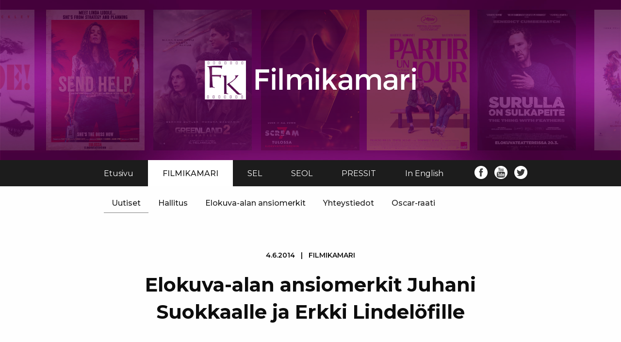

--- FILE ---
content_type: text/html; charset=UTF-8
request_url: https://www.filmikamari.fi/elokuva-alan-ansiomerkit-juhani-suokkaalle-ja-erkki-lindelofille/
body_size: 5757
content:
<!doctype html>
<html lang="en-US">
<head>
	<meta charset="UTF-8">
	<meta name="viewport" content="width=device-width, initial-scale=1">
	<link rel="profile" href="http://gmpg.org/xfn/11">
	<meta name='robots' content='max-image-preview:large' />
<link rel='dns-prefetch' href='//cdnjs.cloudflare.com' />
<link rel='dns-prefetch' href='//fonts.googleapis.com' />
<link rel='dns-prefetch' href='//s.w.org' />
<script type="text/javascript">
window._wpemojiSettings = {"baseUrl":"https:\/\/s.w.org\/images\/core\/emoji\/14.0.0\/72x72\/","ext":".png","svgUrl":"https:\/\/s.w.org\/images\/core\/emoji\/14.0.0\/svg\/","svgExt":".svg","source":{"concatemoji":"https:\/\/www.filmikamari.fi\/wp-includes\/js\/wp-emoji-release.min.js?ver=6.0.11"}};
/*! This file is auto-generated */
!function(e,a,t){var n,r,o,i=a.createElement("canvas"),p=i.getContext&&i.getContext("2d");function s(e,t){var a=String.fromCharCode,e=(p.clearRect(0,0,i.width,i.height),p.fillText(a.apply(this,e),0,0),i.toDataURL());return p.clearRect(0,0,i.width,i.height),p.fillText(a.apply(this,t),0,0),e===i.toDataURL()}function c(e){var t=a.createElement("script");t.src=e,t.defer=t.type="text/javascript",a.getElementsByTagName("head")[0].appendChild(t)}for(o=Array("flag","emoji"),t.supports={everything:!0,everythingExceptFlag:!0},r=0;r<o.length;r++)t.supports[o[r]]=function(e){if(!p||!p.fillText)return!1;switch(p.textBaseline="top",p.font="600 32px Arial",e){case"flag":return s([127987,65039,8205,9895,65039],[127987,65039,8203,9895,65039])?!1:!s([55356,56826,55356,56819],[55356,56826,8203,55356,56819])&&!s([55356,57332,56128,56423,56128,56418,56128,56421,56128,56430,56128,56423,56128,56447],[55356,57332,8203,56128,56423,8203,56128,56418,8203,56128,56421,8203,56128,56430,8203,56128,56423,8203,56128,56447]);case"emoji":return!s([129777,127995,8205,129778,127999],[129777,127995,8203,129778,127999])}return!1}(o[r]),t.supports.everything=t.supports.everything&&t.supports[o[r]],"flag"!==o[r]&&(t.supports.everythingExceptFlag=t.supports.everythingExceptFlag&&t.supports[o[r]]);t.supports.everythingExceptFlag=t.supports.everythingExceptFlag&&!t.supports.flag,t.DOMReady=!1,t.readyCallback=function(){t.DOMReady=!0},t.supports.everything||(n=function(){t.readyCallback()},a.addEventListener?(a.addEventListener("DOMContentLoaded",n,!1),e.addEventListener("load",n,!1)):(e.attachEvent("onload",n),a.attachEvent("onreadystatechange",function(){"complete"===a.readyState&&t.readyCallback()})),(e=t.source||{}).concatemoji?c(e.concatemoji):e.wpemoji&&e.twemoji&&(c(e.twemoji),c(e.wpemoji)))}(window,document,window._wpemojiSettings);
</script>
<style type="text/css">
img.wp-smiley,
img.emoji {
	display: inline !important;
	border: none !important;
	box-shadow: none !important;
	height: 1em !important;
	width: 1em !important;
	margin: 0 0.07em !important;
	vertical-align: -0.1em !important;
	background: none !important;
	padding: 0 !important;
}
</style>
	<link rel='stylesheet' id='wp-block-library-css'  href='https://www.filmikamari.fi/wp-includes/css/dist/block-library/style.min.css?ver=6.0.11' type='text/css' media='all' />
<style id='global-styles-inline-css' type='text/css'>
body{--wp--preset--color--black: #000000;--wp--preset--color--cyan-bluish-gray: #abb8c3;--wp--preset--color--white: #ffffff;--wp--preset--color--pale-pink: #f78da7;--wp--preset--color--vivid-red: #cf2e2e;--wp--preset--color--luminous-vivid-orange: #ff6900;--wp--preset--color--luminous-vivid-amber: #fcb900;--wp--preset--color--light-green-cyan: #7bdcb5;--wp--preset--color--vivid-green-cyan: #00d084;--wp--preset--color--pale-cyan-blue: #8ed1fc;--wp--preset--color--vivid-cyan-blue: #0693e3;--wp--preset--color--vivid-purple: #9b51e0;--wp--preset--gradient--vivid-cyan-blue-to-vivid-purple: linear-gradient(135deg,rgba(6,147,227,1) 0%,rgb(155,81,224) 100%);--wp--preset--gradient--light-green-cyan-to-vivid-green-cyan: linear-gradient(135deg,rgb(122,220,180) 0%,rgb(0,208,130) 100%);--wp--preset--gradient--luminous-vivid-amber-to-luminous-vivid-orange: linear-gradient(135deg,rgba(252,185,0,1) 0%,rgba(255,105,0,1) 100%);--wp--preset--gradient--luminous-vivid-orange-to-vivid-red: linear-gradient(135deg,rgba(255,105,0,1) 0%,rgb(207,46,46) 100%);--wp--preset--gradient--very-light-gray-to-cyan-bluish-gray: linear-gradient(135deg,rgb(238,238,238) 0%,rgb(169,184,195) 100%);--wp--preset--gradient--cool-to-warm-spectrum: linear-gradient(135deg,rgb(74,234,220) 0%,rgb(151,120,209) 20%,rgb(207,42,186) 40%,rgb(238,44,130) 60%,rgb(251,105,98) 80%,rgb(254,248,76) 100%);--wp--preset--gradient--blush-light-purple: linear-gradient(135deg,rgb(255,206,236) 0%,rgb(152,150,240) 100%);--wp--preset--gradient--blush-bordeaux: linear-gradient(135deg,rgb(254,205,165) 0%,rgb(254,45,45) 50%,rgb(107,0,62) 100%);--wp--preset--gradient--luminous-dusk: linear-gradient(135deg,rgb(255,203,112) 0%,rgb(199,81,192) 50%,rgb(65,88,208) 100%);--wp--preset--gradient--pale-ocean: linear-gradient(135deg,rgb(255,245,203) 0%,rgb(182,227,212) 50%,rgb(51,167,181) 100%);--wp--preset--gradient--electric-grass: linear-gradient(135deg,rgb(202,248,128) 0%,rgb(113,206,126) 100%);--wp--preset--gradient--midnight: linear-gradient(135deg,rgb(2,3,129) 0%,rgb(40,116,252) 100%);--wp--preset--duotone--dark-grayscale: url('#wp-duotone-dark-grayscale');--wp--preset--duotone--grayscale: url('#wp-duotone-grayscale');--wp--preset--duotone--purple-yellow: url('#wp-duotone-purple-yellow');--wp--preset--duotone--blue-red: url('#wp-duotone-blue-red');--wp--preset--duotone--midnight: url('#wp-duotone-midnight');--wp--preset--duotone--magenta-yellow: url('#wp-duotone-magenta-yellow');--wp--preset--duotone--purple-green: url('#wp-duotone-purple-green');--wp--preset--duotone--blue-orange: url('#wp-duotone-blue-orange');--wp--preset--font-size--small: 13px;--wp--preset--font-size--medium: 20px;--wp--preset--font-size--large: 36px;--wp--preset--font-size--x-large: 42px;}.has-black-color{color: var(--wp--preset--color--black) !important;}.has-cyan-bluish-gray-color{color: var(--wp--preset--color--cyan-bluish-gray) !important;}.has-white-color{color: var(--wp--preset--color--white) !important;}.has-pale-pink-color{color: var(--wp--preset--color--pale-pink) !important;}.has-vivid-red-color{color: var(--wp--preset--color--vivid-red) !important;}.has-luminous-vivid-orange-color{color: var(--wp--preset--color--luminous-vivid-orange) !important;}.has-luminous-vivid-amber-color{color: var(--wp--preset--color--luminous-vivid-amber) !important;}.has-light-green-cyan-color{color: var(--wp--preset--color--light-green-cyan) !important;}.has-vivid-green-cyan-color{color: var(--wp--preset--color--vivid-green-cyan) !important;}.has-pale-cyan-blue-color{color: var(--wp--preset--color--pale-cyan-blue) !important;}.has-vivid-cyan-blue-color{color: var(--wp--preset--color--vivid-cyan-blue) !important;}.has-vivid-purple-color{color: var(--wp--preset--color--vivid-purple) !important;}.has-black-background-color{background-color: var(--wp--preset--color--black) !important;}.has-cyan-bluish-gray-background-color{background-color: var(--wp--preset--color--cyan-bluish-gray) !important;}.has-white-background-color{background-color: var(--wp--preset--color--white) !important;}.has-pale-pink-background-color{background-color: var(--wp--preset--color--pale-pink) !important;}.has-vivid-red-background-color{background-color: var(--wp--preset--color--vivid-red) !important;}.has-luminous-vivid-orange-background-color{background-color: var(--wp--preset--color--luminous-vivid-orange) !important;}.has-luminous-vivid-amber-background-color{background-color: var(--wp--preset--color--luminous-vivid-amber) !important;}.has-light-green-cyan-background-color{background-color: var(--wp--preset--color--light-green-cyan) !important;}.has-vivid-green-cyan-background-color{background-color: var(--wp--preset--color--vivid-green-cyan) !important;}.has-pale-cyan-blue-background-color{background-color: var(--wp--preset--color--pale-cyan-blue) !important;}.has-vivid-cyan-blue-background-color{background-color: var(--wp--preset--color--vivid-cyan-blue) !important;}.has-vivid-purple-background-color{background-color: var(--wp--preset--color--vivid-purple) !important;}.has-black-border-color{border-color: var(--wp--preset--color--black) !important;}.has-cyan-bluish-gray-border-color{border-color: var(--wp--preset--color--cyan-bluish-gray) !important;}.has-white-border-color{border-color: var(--wp--preset--color--white) !important;}.has-pale-pink-border-color{border-color: var(--wp--preset--color--pale-pink) !important;}.has-vivid-red-border-color{border-color: var(--wp--preset--color--vivid-red) !important;}.has-luminous-vivid-orange-border-color{border-color: var(--wp--preset--color--luminous-vivid-orange) !important;}.has-luminous-vivid-amber-border-color{border-color: var(--wp--preset--color--luminous-vivid-amber) !important;}.has-light-green-cyan-border-color{border-color: var(--wp--preset--color--light-green-cyan) !important;}.has-vivid-green-cyan-border-color{border-color: var(--wp--preset--color--vivid-green-cyan) !important;}.has-pale-cyan-blue-border-color{border-color: var(--wp--preset--color--pale-cyan-blue) !important;}.has-vivid-cyan-blue-border-color{border-color: var(--wp--preset--color--vivid-cyan-blue) !important;}.has-vivid-purple-border-color{border-color: var(--wp--preset--color--vivid-purple) !important;}.has-vivid-cyan-blue-to-vivid-purple-gradient-background{background: var(--wp--preset--gradient--vivid-cyan-blue-to-vivid-purple) !important;}.has-light-green-cyan-to-vivid-green-cyan-gradient-background{background: var(--wp--preset--gradient--light-green-cyan-to-vivid-green-cyan) !important;}.has-luminous-vivid-amber-to-luminous-vivid-orange-gradient-background{background: var(--wp--preset--gradient--luminous-vivid-amber-to-luminous-vivid-orange) !important;}.has-luminous-vivid-orange-to-vivid-red-gradient-background{background: var(--wp--preset--gradient--luminous-vivid-orange-to-vivid-red) !important;}.has-very-light-gray-to-cyan-bluish-gray-gradient-background{background: var(--wp--preset--gradient--very-light-gray-to-cyan-bluish-gray) !important;}.has-cool-to-warm-spectrum-gradient-background{background: var(--wp--preset--gradient--cool-to-warm-spectrum) !important;}.has-blush-light-purple-gradient-background{background: var(--wp--preset--gradient--blush-light-purple) !important;}.has-blush-bordeaux-gradient-background{background: var(--wp--preset--gradient--blush-bordeaux) !important;}.has-luminous-dusk-gradient-background{background: var(--wp--preset--gradient--luminous-dusk) !important;}.has-pale-ocean-gradient-background{background: var(--wp--preset--gradient--pale-ocean) !important;}.has-electric-grass-gradient-background{background: var(--wp--preset--gradient--electric-grass) !important;}.has-midnight-gradient-background{background: var(--wp--preset--gradient--midnight) !important;}.has-small-font-size{font-size: var(--wp--preset--font-size--small) !important;}.has-medium-font-size{font-size: var(--wp--preset--font-size--medium) !important;}.has-large-font-size{font-size: var(--wp--preset--font-size--large) !important;}.has-x-large-font-size{font-size: var(--wp--preset--font-size--x-large) !important;}
</style>
<link rel='stylesheet' id='wp-pagenavi-css'  href='https://www.filmikamari.fi/wp-content/plugins/wp-pagenavi/pagenavi-css.css?ver=2.70' type='text/css' media='all' />
<link rel='stylesheet' id='fk_foundation_css-css'  href='https://cdnjs.cloudflare.com/ajax/libs/foundation/6.5.3/css/foundation.min.css?ver=1.0' type='text/css' media='all' />
<link rel='stylesheet' id='fk_fawe_css-css'  href='https://cdnjs.cloudflare.com/ajax/libs/font-awesome/5.9.0/css/all.min.css?ver=1.0' type='text/css' media='all' />
<link rel='stylesheet' id='fk_google_css-css'  href='https://fonts.googleapis.com/icon?family=Material+Icons&#038;ver=1.0' type='text/css' media='all' />
<link rel='stylesheet' id='fk_montserrat_css-css'  href='https://fonts.googleapis.com/css?family=Montserrat%3A400%2C500%2C600%2C700&#038;ver=1.0' type='text/css' media='all' />
<link rel='stylesheet' id='fk_main_css-css'  href='https://www.filmikamari.fi/wp-content/themes/filmikamari_2019/css/main.css?ver=1.0' type='text/css' media='all' />
<script type='text/javascript' src='https://www.filmikamari.fi/wp-includes/js/jquery/jquery.min.js?ver=3.6.0' id='jquery-core-js'></script>
<script type='text/javascript' src='https://www.filmikamari.fi/wp-includes/js/jquery/jquery-migrate.min.js?ver=3.3.2' id='jquery-migrate-js'></script>
<script type='text/javascript' src='https://cdnjs.cloudflare.com/ajax/libs/foundation/6.5.3/js/foundation.min.js?ver=1.0' id='fk_foundation_js-js'></script>
<script type='text/javascript' src='https://cdnjs.cloudflare.com/ajax/libs/gsap/2.1.3/jquery.gsap.min.js?ver=1.0' id='fk_gsap_js-js'></script>
<script type='text/javascript' src='https://cdnjs.cloudflare.com/ajax/libs/font-awesome/5.9.0/js/all.min.js?ver=1.0' id='fk_fawe_js-js'></script>
<script type='text/javascript' src='https://www.filmikamari.fi/wp-content/themes/filmikamari_2019/js/main.js?ver=1.0' id='fk_main_js-js'></script>
<link rel="https://api.w.org/" href="https://www.filmikamari.fi/wp-json/" /><link rel="alternate" type="application/json" href="https://www.filmikamari.fi/wp-json/wp/v2/posts/1077" /><link rel="EditURI" type="application/rsd+xml" title="RSD" href="https://www.filmikamari.fi/xmlrpc.php?rsd" />
<link rel="wlwmanifest" type="application/wlwmanifest+xml" href="https://www.filmikamari.fi/wp-includes/wlwmanifest.xml" /> 
<meta name="generator" content="WordPress 6.0.11" />
<link rel="canonical" href="https://www.filmikamari.fi/elokuva-alan-ansiomerkit-juhani-suokkaalle-ja-erkki-lindelofille/" />
<link rel='shortlink' href='https://www.filmikamari.fi/?p=1077' />
<link rel="alternate" type="application/json+oembed" href="https://www.filmikamari.fi/wp-json/oembed/1.0/embed?url=https%3A%2F%2Fwww.filmikamari.fi%2Felokuva-alan-ansiomerkit-juhani-suokkaalle-ja-erkki-lindelofille%2F" />
<link rel="alternate" type="text/xml+oembed" href="https://www.filmikamari.fi/wp-json/oembed/1.0/embed?url=https%3A%2F%2Fwww.filmikamari.fi%2Felokuva-alan-ansiomerkit-juhani-suokkaalle-ja-erkki-lindelofille%2F&#038;format=xml" />

		<!-- <meta property='og:app_id'        content='1605380199767056' /> -->
	<meta property='og:url'           content='https://www.filmikamari.fi/elokuva-alan-ansiomerkit-juhani-suokkaalle-ja-erkki-lindelofille/' />
	<meta property='og:type'          content='website' />
	<meta property='og:title'         content='Filmikamari | Elokuva-alan ansiomerkit Juhani Suokkaalle ja Erkki Lindelöfille' />
	<meta property='og:description'   content='Suomen Filmikamarin ry:n vuosikokouksessa Finnkino Kinopalatsissa Helsingiss&auml; my&ouml;nnettiin t&auml;n&auml;&auml;n kaksi elokuva-alan' />
	<meta property='og:image'         content='https://www.filmikamari.fi/wp-content/themes/filmikamari_2019/img/facebook_share.jpg' />

	<script>
		var org_page_id = '90';
		var is_post 		= true;
	</script>

</head>
<body class="post-template-default single single-post postid-1077 single-format-standard filmikamari " >

<!-- OF CANVAS -->
<div class="off-canvas position-left" id="mobile-menu" data-off-canvas>
	<ul id="menu-paavalikko" class="menu"><li id="menu-item-67" class="menu-item menu-item-type-post_type menu-item-object-page menu-item-home menu-item-67 target-id-2"><a href="https://www.filmikamari.fi/">Etusivu</a></li>
<li id="menu-item-96" class="menu-item menu-item-type-post_type menu-item-object-page menu-item-has-children menu-item-96 target-id-90"><a href="https://www.filmikamari.fi/filmikamari/">FILMIKAMARI</a>
<ul class="sub-menu">
	<li id="menu-item-69" class="menu-item menu-item-type-post_type menu-item-object-page menu-item-69 target-id-13"><a href="https://www.filmikamari.fi/filmikamari/uutiset/">Uutiset</a></li>
	<li id="menu-item-98" class="menu-item menu-item-type-post_type menu-item-object-page menu-item-has-children menu-item-98 target-id-19"><a href="https://www.filmikamari.fi/filmikamari/hallitus/">Hallitus</a>
	<ul class="sub-menu">
		<li id="menu-item-99" class="menu-item menu-item-type-post_type menu-item-object-page menu-item-99 target-id-92"><a href="https://www.filmikamari.fi/filmikamari/hallitus/historia/">Aikaisemmat hallitukset</a></li>
	</ul>
</li>
	<li id="menu-item-1184" class="menu-item menu-item-type-post_type menu-item-object-page menu-item-1184 target-id-144"><a href="https://www.filmikamari.fi/filmikamari/elokuva-alan-ansiomerkit/">Elokuva-alan ansiomerkit</a></li>
	<li id="menu-item-97" class="menu-item menu-item-type-post_type menu-item-object-page menu-item-97 target-id-94"><a href="https://www.filmikamari.fi/filmikamari/yhteystiedot/">Yhteystiedot</a></li>
	<li id="menu-item-1686" class="menu-item menu-item-type-post_type menu-item-object-page menu-item-1686 target-id-1676"><a href="https://www.filmikamari.fi/suomen-oscar-raadin-toimintaperiaatteet/">Oscar-raati</a></li>
</ul>
</li>
<li id="menu-item-75" class="menu-item menu-item-type-post_type menu-item-object-page menu-item-has-children menu-item-75 target-id-8"><a href="https://www.filmikamari.fi/suomen-elokuvatoimistojen-liitto-sel-ry/">SEL</a>
<ul class="sub-menu">
	<li id="menu-item-80" class="menu-item menu-item-type-post_type menu-item-object-page menu-item-80 target-id-17"><a href="https://www.filmikamari.fi/suomen-elokuvatoimistojen-liitto-sel-ry/uutiset/">Uutiset</a></li>
	<li id="menu-item-76" class="menu-item menu-item-type-post_type menu-item-object-page menu-item-76 target-id-23"><a href="https://www.filmikamari.fi/suomen-elokuvatoimistojen-liitto-sel-ry/hallitus/">Hallitus</a></li>
	<li id="menu-item-78" class="menu-item menu-item-type-post_type menu-item-object-page menu-item-78 target-id-31"><a href="https://www.filmikamari.fi/suomen-elokuvatoimistojen-liitto-sel-ry/jasenet/">Jäsenet</a></li>
	<li id="menu-item-79" class="menu-item menu-item-type-post_type menu-item-object-page menu-item-79 target-id-38"><a href="https://www.filmikamari.fi/suomen-elokuvatoimistojen-liitto-sel-ry/kauppatapasuositus/">Kauppatapasuositus</a></li>
</ul>
</li>
<li id="menu-item-70" class="menu-item menu-item-type-post_type menu-item-object-page menu-item-has-children menu-item-70 target-id-10"><a href="https://www.filmikamari.fi/suomen-elokuvateatteriliitto-seol-ry/">SEOL</a>
<ul class="sub-menu">
	<li id="menu-item-74" class="menu-item menu-item-type-post_type menu-item-object-page menu-item-74 target-id-15"><a href="https://www.filmikamari.fi/suomen-elokuvateatteriliitto-seol-ry/uutiset/">Uutiset</a></li>
	<li id="menu-item-71" class="menu-item menu-item-type-post_type menu-item-object-page menu-item-has-children menu-item-71 target-id-21"><a href="https://www.filmikamari.fi/suomen-elokuvateatteriliitto-seol-ry/hallitus/">Hallitus</a>
	<ul class="sub-menu">
		<li id="menu-item-72" class="menu-item menu-item-type-post_type menu-item-object-page menu-item-72 target-id-29"><a href="https://www.filmikamari.fi/suomen-elokuvateatteriliitto-seol-ry/hallitus/historia/">Aikaisemmat hallitukset</a></li>
	</ul>
</li>
	<li id="menu-item-73" class="menu-item menu-item-type-post_type menu-item-object-page menu-item-73 target-id-40"><a href="https://www.filmikamari.fi/suomen-elokuvateatteriliitto-seol-ry/kauppatapasuositus/">Kauppatapasuositus</a></li>
</ul>
</li>
<li id="menu-item-83" class="menu-item menu-item-type-custom menu-item-object-custom menu-item-83 target-id-83"><a href="http://www.filmikamari.fi/pressit">PRESSIT</a></li>
<li id="menu-item-82" class="menu-item menu-item-type-post_type menu-item-object-page menu-item-82 target-id-36"><a href="https://www.filmikamari.fi/the-finnish-chamber-of-films/">In English</a></li>
</ul></div>

<div id='hamburger' data-toggle="mobile-menu"><i class="fa fa-bars" aria-hidden="true"></i></div>

<header>


	
	<section id='header-ident'>
		<img id='header-logo' src='https://www.filmikamari.fi/wp-content/themes/filmikamari_2019/img/logo.png'>
		<div id='posters' class='grid-x '></div>
	</section>

	<section id='nav-container' class="grid-container fluid text-center">
		<nav class='grid-container'>
			<div class="menu-paavalikko-container"><ul id="menu-paavalikko-1" class="menu"><li class="menu-item menu-item-type-post_type menu-item-object-page menu-item-home menu-item-67 target-id-2"><a href="https://www.filmikamari.fi/">Etusivu</a></li>
<li class="menu-item menu-item-type-post_type menu-item-object-page menu-item-has-children menu-item-96 target-id-90"><a href="https://www.filmikamari.fi/filmikamari/">FILMIKAMARI</a>
<ul class="sub-menu">
	<li class="menu-item menu-item-type-post_type menu-item-object-page menu-item-69 target-id-13"><a href="https://www.filmikamari.fi/filmikamari/uutiset/">Uutiset</a></li>
	<li class="menu-item menu-item-type-post_type menu-item-object-page menu-item-has-children menu-item-98 target-id-19"><a href="https://www.filmikamari.fi/filmikamari/hallitus/">Hallitus</a>
	<ul class="sub-menu">
		<li class="menu-item menu-item-type-post_type menu-item-object-page menu-item-99 target-id-92"><a href="https://www.filmikamari.fi/filmikamari/hallitus/historia/">Aikaisemmat hallitukset</a></li>
	</ul>
</li>
	<li class="menu-item menu-item-type-post_type menu-item-object-page menu-item-1184 target-id-144"><a href="https://www.filmikamari.fi/filmikamari/elokuva-alan-ansiomerkit/">Elokuva-alan ansiomerkit</a></li>
	<li class="menu-item menu-item-type-post_type menu-item-object-page menu-item-97 target-id-94"><a href="https://www.filmikamari.fi/filmikamari/yhteystiedot/">Yhteystiedot</a></li>
	<li class="menu-item menu-item-type-post_type menu-item-object-page menu-item-1686 target-id-1676"><a href="https://www.filmikamari.fi/suomen-oscar-raadin-toimintaperiaatteet/">Oscar-raati</a></li>
</ul>
</li>
<li class="menu-item menu-item-type-post_type menu-item-object-page menu-item-has-children menu-item-75 target-id-8"><a href="https://www.filmikamari.fi/suomen-elokuvatoimistojen-liitto-sel-ry/">SEL</a>
<ul class="sub-menu">
	<li class="menu-item menu-item-type-post_type menu-item-object-page menu-item-80 target-id-17"><a href="https://www.filmikamari.fi/suomen-elokuvatoimistojen-liitto-sel-ry/uutiset/">Uutiset</a></li>
	<li class="menu-item menu-item-type-post_type menu-item-object-page menu-item-76 target-id-23"><a href="https://www.filmikamari.fi/suomen-elokuvatoimistojen-liitto-sel-ry/hallitus/">Hallitus</a></li>
	<li class="menu-item menu-item-type-post_type menu-item-object-page menu-item-78 target-id-31"><a href="https://www.filmikamari.fi/suomen-elokuvatoimistojen-liitto-sel-ry/jasenet/">Jäsenet</a></li>
	<li class="menu-item menu-item-type-post_type menu-item-object-page menu-item-79 target-id-38"><a href="https://www.filmikamari.fi/suomen-elokuvatoimistojen-liitto-sel-ry/kauppatapasuositus/">Kauppatapasuositus</a></li>
</ul>
</li>
<li class="menu-item menu-item-type-post_type menu-item-object-page menu-item-has-children menu-item-70 target-id-10"><a href="https://www.filmikamari.fi/suomen-elokuvateatteriliitto-seol-ry/">SEOL</a>
<ul class="sub-menu">
	<li class="menu-item menu-item-type-post_type menu-item-object-page menu-item-74 target-id-15"><a href="https://www.filmikamari.fi/suomen-elokuvateatteriliitto-seol-ry/uutiset/">Uutiset</a></li>
	<li class="menu-item menu-item-type-post_type menu-item-object-page menu-item-has-children menu-item-71 target-id-21"><a href="https://www.filmikamari.fi/suomen-elokuvateatteriliitto-seol-ry/hallitus/">Hallitus</a>
	<ul class="sub-menu">
		<li class="menu-item menu-item-type-post_type menu-item-object-page menu-item-72 target-id-29"><a href="https://www.filmikamari.fi/suomen-elokuvateatteriliitto-seol-ry/hallitus/historia/">Aikaisemmat hallitukset</a></li>
	</ul>
</li>
	<li class="menu-item menu-item-type-post_type menu-item-object-page menu-item-73 target-id-40"><a href="https://www.filmikamari.fi/suomen-elokuvateatteriliitto-seol-ry/kauppatapasuositus/">Kauppatapasuositus</a></li>
</ul>
</li>
<li class="menu-item menu-item-type-custom menu-item-object-custom menu-item-83 target-id-83"><a href="http://www.filmikamari.fi/pressit">PRESSIT</a></li>
<li class="menu-item menu-item-type-post_type menu-item-object-page menu-item-82 target-id-36"><a href="https://www.filmikamari.fi/the-finnish-chamber-of-films/">In English</a></li>
</ul></div>			<section id='some-icons-navi' class="">
				<a class="some_icon facebook" href="https://www.facebook.com/filmikamari/" target="_blank"></a>
				<a class="some_icon youtube" href="https://www.youtube.com/channel/UCztZV_4A5X9AWHE964x_6UQ" target="_blank"></a>
				<a class="some_icon twitter" href="https://twitter.com/filmikamari" target="_blank"></a>
			</section>
		</nav>
	</section>
</header>

<script>
	jQuery("#menu-item-home a").html("<i class='material-icons'>home</i>").addClass("navi-home-link")
	jQuery("#menu-item-home").attr('id', "navi-home-link")
	jQuery(".target-id-" + org_page_id ).addClass("current-menu-item")
	if( is_post ){
		jQuery(".target-id-" + org_page_id + " .target-id-13" ).addClass("current-menu-item")
		jQuery(".target-id-" + org_page_id + " .target-id-15" ).addClass("current-menu-item")
		jQuery(".target-id-" + org_page_id + " .target-id-17" ).addClass("current-menu-item")
	}

</script>
<!-- index -->
<div id="primary" class="content-area">

	<main id="main" class="site-main grid-container">
		<div class='grid-x grid-margin-x'>
			<div id='post-content' class='cell '>

					<!--- POST LABEL ON NEWS-->
					<label id='news-label' class='text-center news-label'>4.6.2014 &nbsp; | &nbsp; <a href='https://www.filmikamari.fi/category/filmikamari/'>filmikamari</a></label>
					 <!-- Content -->
					<h1 class='text-center cell'>Elokuva-alan ansiomerkit Juhani Suokkaalle ja Erkki Lindelöfille</h1>

					<div class=''>

					
					<p><span style="font-style: italic;">Suomen Filmikamarin r</span>y:n vuosikokouksessa <span style="font-style: italic;">Finnkino Kinopalatsissa</span> Helsingiss&auml; my&ouml;nnettiin t&auml;n&auml;&auml;n kaksi <a href="http://filmikamari.fi/page.php?id=26">elokuva-alan hopeista ansiomerkki&auml;</a>. Ansiomerkit saivat elokuvalogistiikan legendat,<a href="/filemanager/Image/Erkki_Lindelof__Juhani_Suokas.jpg"> <span style="font-weight: bold;">Juhani</span> <span style="font-weight: bold;">Suokas </span>ja <span style="font-weight: bold;">Erkki Lindel&ouml;f</span></a>.</p>
<p><a href="/filemanager/Image/Erkki_Lindelof__Juhani_Suokas.jpg">Juhani &quot;Jussi&quot; Suokas</a> (ansiomerkki nro 240) tuli elokuva-alalle t&ouml;ihin vuonna 1977 ja toimii nykyisin <span style="font-style: italic;">Finnkinon </span>varastossa. Suokas vastaa elokuvien ja elokuvamainosten logistisesta ketjusta varastolta elokuvateattereihin.</p>
<p><a href="/filemanager/Image/Erkki_Lindelof__Juhani_Suokas.jpg">Erkki Lindel&ouml;f</a> tuli elokuva-alalle 1953 (nro 241), jolloin h&auml;n aloitti Helsingiss&auml; H&auml;meentien <a href="http://elokuvateattereita.blogspot.fi/2013/02/elokuvateatteri-elysee.html"><span style="font-style: italic;">Pirtti</span></a>-elokuvateatterin paikann&auml;ytt&auml;j&auml;n&auml;.  Lindel&ouml;f toimi pitk&auml;&auml;n <span style="font-style: italic;">Kinoston </span>ja sittemmin <span style="font-style: italic;">Finnkinon </span>varastolla. Nykyisin Lindel&ouml;f tekee t&ouml;it&auml; <span style="font-style: italic;">Cinema Mondolle</span>.</p>

					<!--- NEWS ARCHIVE -->
									</div>
				

			</div><!-- End post-content -->

		</div>
	</main>
</div>
<footer>

<h1 style="text-align: left;">Suomen Filmikamari – Finlands Filmkammare ry</h1>
<p style="text-align: left;">Kaisaniemenkatu 3 B 29, 00100 Helsinki<br />
(09) 6877 2313<br />
filmikamari(at)filmikamari.fi</p>
</footer>

 <script>
   (function(i,s,o,g,r,a,m){i['GoogleAnalyticsObject']=r;i[r]=i[r]||function(){
   (i[r].q=i[r].q||[]).push(arguments)},i[r].l=1*new Date();a=s.createElement(o),
   m=s.getElementsByTagName(o)[0];a.async=1;a.src=g;m.parentNode.insertBefore(a,m)
   })(window,document,'script','https://www.google-analytics.com/analytics.js','ga');

   ga('create', 'UA-87275099-1', 'auto');
   ga('send', 'pageview');

 </script>
 
</body>
</html>


--- FILE ---
content_type: text/html; charset=UTF-8
request_url: https://www.filmikamari.fi/get_recents_posters.php
body_size: 283
content:
["https:\/\/www.filmikamari.fi\/pressit\/thumbs\/?image_uri=\/uploads\/poster_image\/grnlnd2_poster_70x100_online_fi_v02.jpg","https:\/\/www.filmikamari.fi\/pressit\/thumbs\/?image_uri=\/uploads\/poster_image\/nalkapeli_elonkorjuun_sarastus_finland_solstice_1080x1920_9x16_stories_tsr.jpg","https:\/\/www.filmikamari.fi\/pressit\/thumbs\/?image_uri=\/uploads\/poster_image\/roh_intladv1sheet1_rgb_1_fl_fi.jpg","https:\/\/www.filmikamari.fi\/pressit\/thumbs\/?image_uri=\/uploads\/poster_image\/amrum_fi_poster_final.jpg","https:\/\/www.filmikamari.fi\/pressit\/thumbs\/?image_uri=\/uploads\/poster_image\/scream7_teaserjuliste_online_fin_v2.jpg","https:\/\/www.filmikamari.fi\/pressit\/thumbs\/?image_uri=\/uploads\/poster_image\/chickenhare2_70x100_poster_fi.jpg","https:\/\/www.filmikamari.fi\/pressit\/thumbs\/?image_uri=\/uploads\/poster_image\/kaunisrietasonnellinen_low.jpg","https:\/\/www.filmikamari.fi\/pressit\/thumbs\/?image_uri=\/uploads\/poster_image\/isanpaiva_70_100.jpg","https:\/\/www.filmikamari.fi\/pressit\/thumbs\/?image_uri=\/uploads\/poster_image\/sndhp_001a_g_fin_fi_70x100_.jpg","https:\/\/www.filmikamari.fi\/pressit\/thumbs\/?image_uri=\/uploads\/poster_image\/fi_bride_vert_tsr_jessie_2764x4096_intl.jpg","https:\/\/www.filmikamari.fi\/pressit\/thumbs\/?image_uri=\/uploads\/poster_image\/ttwf_fi_poster_700x1000_.jpg","https:\/\/www.filmikamari.fi\/pressit\/thumbs\/?image_uri=\/uploads\/poster_image\/juliste_68cab652570f1.jpg"]

--- FILE ---
content_type: application/javascript
request_url: https://www.filmikamari.fi/wp-content/themes/filmikamari_2019/js/main.js?ver=1.0
body_size: 452
content:
jQuery(document).ready( function(){

	var posters = new getPosters().init()
	jQuery(document).foundation();

})

var getPosters = function(){

	var $ = jQuery;

	var parent = this

	this.init = function(){
		var file = jQuery.getJSON("https://www.filmikamari.fi/get_recents_posters.php", function(result){ parent.onLoad( result )} )
	}

	this.onLoad = function( result ){
		console.log("on load");
		console.dir( result )
		result = this.shuffle(result);
		for( var i=0; i<9; i++){
			$("#posters").append("<div class='cell auto poster-item' style='background-image:url(" +result[i]+ ");'></div>")
		}
	}

	this.shuffle = function(array) {
		  var currentIndex = array.length, temporaryValue, randomIndex;

		  // While there remain elements to shuffle...
		  while (0 !== currentIndex) {

		    // Pick a remaining element...
		    randomIndex = Math.floor(Math.random() * currentIndex);
		    currentIndex -= 1;

		    // And swap it with the current element.
		    temporaryValue = array[currentIndex];
		    array[currentIndex] = array[randomIndex];
		    array[randomIndex] = temporaryValue;
		  }

		  return array;
	}

}
